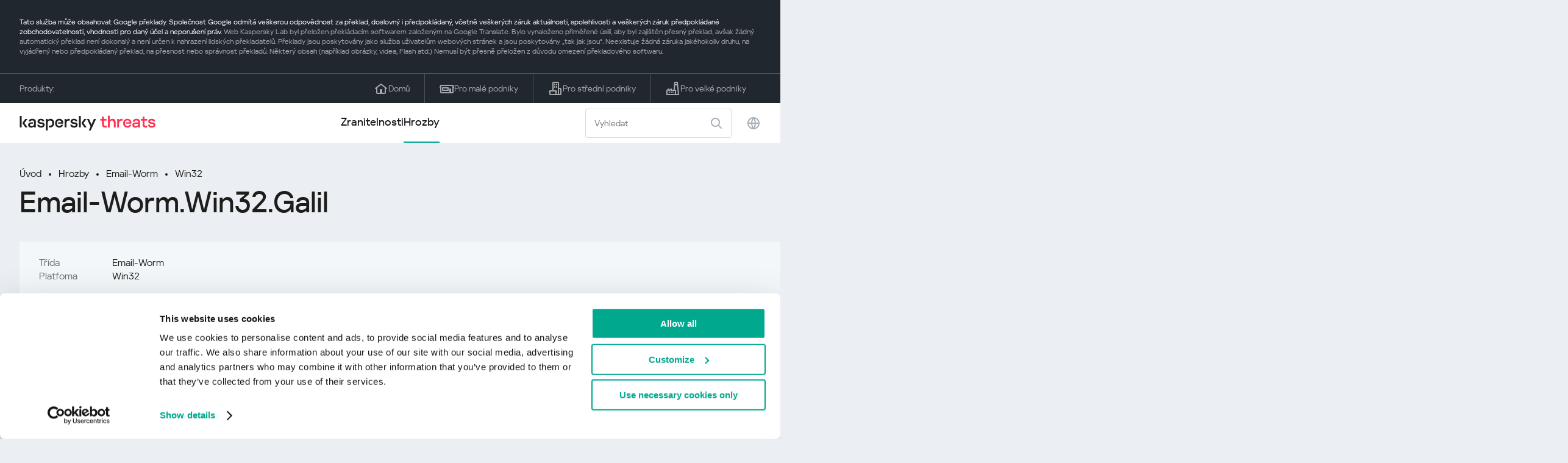

--- FILE ---
content_type: text/html; charset=UTF-8
request_url: https://threats.kaspersky.com/cz/threat/Email-Worm.Win32.Galil/
body_size: 10467
content:


<!DOCTYPE HTML>
<html lang="cs">
<head>
    <meta charset="UTF-8"/>
    <link rel="icon" type="image/svg+xml" href="https://threats.kaspersky.com/content/themes/kasthreat2/assets/frontend/images/favicon.ico">
    <link rel="stylesheet" crossorigin href="https://threats.kaspersky.com/content/themes/kasthreat2/assets/frontend/css/main.css">
    <link rel="stylesheet" crossorigin href="https://threats.kaspersky.com/content/themes/kasthreat2/assets/frontend/css/custom.css">
    <meta name="viewport" content="width=device-width, initial-scale=1.0"/>

    <title>Kaspersky Threats — Galil</title>

    <script type="module" crossorigin src="https://threats.kaspersky.com/content/themes/kasthreat2/assets/frontend/js/main.js"></script>

    <script type="module" crossorigin src="https://threats.kaspersky.com/content/themes/kasthreat2/assets/frontend/js/jquery-3.7.1.min.js"></script>
    <script type="module" crossorigin src="https://threats.kaspersky.com/content/themes/kasthreat2/assets/frontend/js/custom.js"></script>
    <script language="JavaScript" type="text/javascript" src="//media.kaspersky.com/tracking/omniture/s_code_single_suite.js"></script>
    
    <meta name='robots' content='max-image-preview:large' />
<link rel='stylesheet' id='redux-extendify-styles-css' href='https://threats.kaspersky.com/content/plugins/redux-framework/redux-core/assets/css/extendify-utilities.css' type='text/css' media='all' />
<link rel='stylesheet' id='ktn_style-css' href='https://threats.kaspersky.com/content/plugins/kav-threat-news/assets/css/style.css' type='text/css' media='all' />
<link rel="https://api.w.org/" href="https://threats.kaspersky.com/cz/wp-json/" /><link rel="canonical" href="https://threats.kaspersky.com/cz/threat/Email-Worm.Win32.Galil/" />
<link rel='shortlink' href='https://threats.kaspersky.com/cz/?p=5951' />
<link rel="alternate" type="application/json+oembed" href="https://threats.kaspersky.com/cz/wp-json/oembed/1.0/embed?url=https%3A%2F%2Fthreats.kaspersky.com%2Fcz%2Fthreat%2FEmail-Worm.Win32.Galil%2F" />
<link rel="alternate" type="text/xml+oembed" href="https://threats.kaspersky.com/cz/wp-json/oembed/1.0/embed?url=https%3A%2F%2Fthreats.kaspersky.com%2Fcz%2Fthreat%2FEmail-Worm.Win32.Galil%2F&#038;format=xml" />
<meta name="generator" content="Redux 4.4.1" />
    <!-- Google Tag Manager -->
    <script>
        (function(w,d,s,l,i){w[l]=w[l]||[];w[l].push({'gtm.start':
            new Date().getTime(),event:'gtm.js'});var f=d.getElementsByTagName(s)[0],
            j=d.createElement(s),dl=l!='dataLayer'?'&l='+l:'';j.async=true;j.src=
            '//www.googletagmanager.com/gtm.js?id='+i+dl;f.parentNode.insertBefore(j,f);
        })(window,document,'script','dataLayer','GTM-5CGZ3HG');
    </script>

<script>(function(w,d,s,l,i){w[l]=w[l]||[];w[l].push({'gtm.start': new Date().getTime(),event:'gtm.js'});var f=d.getElementsByTagName(s)[0], j=d.createElement(s),dl=l!='dataLayer'?'&l='+l:'';j.async=true;j.src= 'https://www.googletagmanager.com/gtm.js?id='+i+dl;f.parentNode.insertBefore(j,f); })(window,document,'script','dataLayer','GTM-WZ7LJ3');</script>
<!-- End Google Tag Manager -->
    <script>

    if (!window.kaspersky) {
        
        window.kaspersky = {};

        kaspersky.businessType = 'b2c';
        kaspersky.isStaging    = 0; 
        kaspersky.pageName     = 'Kaspersky Threats > Threats > Email-Worm > Email-Worm.Win32.Galil';
        kaspersky.pageType     = 'special project';
        kaspersky.platformName = 'Micro Site';
        kaspersky.siteLocale   = 'cz';
    }

    
    window.ajax_url = 'https://threats.kaspersky.com/cz/wp-admin/admin-ajax.php';

    </script>
</head>
<body>

<!-- Google Tag Manager (noscript) -->
<noscript>
        <iframe src="//www.googletagmanager.com/ns.html?id=GTM-5CGZ3HG" height="0" width="0" style="display: none; visibility: hidden;"></iframe>
    </noscript>
<noscript><iframe src="https://www.googletagmanager.com/ns.html?id=GTM-WZ7LJ3" height="0" width="0" style="display:none;visibility:hidden"></iframe></noscript>
<!-- End Google Tag Manager (noscript) -->
<section class="stripe">
    
        <div class="stripe__auto-translate">
        <div class="container">
            Tato služba může obsahovat Google překlady. Společnost Google odmítá veškerou odpovědnost za překlad, doslovný i předpokládaný, včetně veškerých záruk aktuálnosti, spolehlivosti a veškerých záruk předpokládané zobchodovatelnosti, vhodnosti pro daný účel a neporušení práv.
<span>Web Kaspersky Lab byl přeložen překládacím softwarem založeným na Google Translate. Bylo vynaloženo přiměřené úsilí, aby byl zajištěn přesný překlad, avšak žádný automatický překlad není dokonalý a není určen k nahrazení lidských překladatelů. Překlady jsou poskytovány jako služba uživatelům webových stránek a jsou poskytovány „tak jak jsou“. Neexistuje žádná záruka jakéhokoliv druhu, na vyjádřený nebo předpokládaný překlad, na přesnost nebo správnost překladů. Některý obsah (například obrázky, videa, Flash atd.) Nemusí být přesně přeložen z důvodu omezení překladového softwaru.</span>        </div>
    </div>
    
    <div class="container">
        <div class="stripe__inner">
            <div class="stripe__title">Produkty:</div>
            <div class="stripe__list">
                <a href="https://www.kaspersky.cz?icid=cz_threatsheader_acq_ona_smm__onl_b2c_threats_prodmen_sm-team_______290d9190e378cbe6" class="stripe__item">
                    <i class="stripe__item-icon stripe__item-icon_home"></i>
                    <div class="stripe__item-text">Domů</div>
                </a>
                <a href="https://www.kaspersky.cz/small-office-security?icid=cz_threatsheader_acq_ona_smm__onl_b2c_threats_prodmen_sm-team_______290d9190e378cbe6" class="stripe__item">
                    <i class="stripe__item-icon stripe__item-icon_small-business"></i>
                    <div class="stripe__item-text">Pro malé podniky</div>
                </a>
                <a href="https://www.kaspersky.cz/small-to-medium-business-security?icid=cz_threatsheader_acq_ona_smm__onl_b2c_threats_prodmen_sm-team_______290d9190e378cbe6" class="stripe__item">
                    <i class="stripe__item-icon stripe__item-icon_medium-business"></i>
                    <div class="stripe__item-text">Pro střední podniky</div>
                </a>
                <a href="https://www.kaspersky.com/enterprise-security?icid=cz_threatsheader_acq_ona_smm__onl_b2c_threats_prodmen_sm-team_______290d9190e378cbe6" class="stripe__item">
                    <i class="stripe__item-icon stripe__item-icon_enterprize-business"></i>
                    <div class="stripe__item-text">Pro velké podniky</div>
                </a>
            </div>
        </div>
    </div>
</section>

<header class="header">
    <div class="container">
        <div class="header__inner">
            <div class="header__left">
                <a class="header__logo" href="/cz/" title="Home page"></a>
            </div>
            <div class="header__center">
                <div class="header__tabs">
                    <a href="/cz/vulnerability/" class="header__tab ">Zranitelnosti</a>
                    <a href="/cz/threat/" class="header__tab  active">Hrozby</a>
                </div>
            </div>
            <div class="header__right">
                <label class="field field_search">
                    <input id="search" type="text" class="field__input" placeholder="Vyhledat" value="">
                    <i class="field__icon field__icon_search"></i>
                </label>
                <button class="header__globe" data-lang></button>
                <button class="header__search" data-modal-open="search"></button>
                <button class="header__menu" data-modal-open="mobile-menu"></button>

                <div class="header__lang-menu" data-lang-menu>
                    <ul class="header__lang-list">
                        <li class="header__lang-item">
                            <a href="https://threats.kaspersky.com/en/threat/Email-Worm.Win32.Galil/" class="header__lang-link ">English</a>
                        </li>
                        <li class="header__lang-item">
                            <a href="https://threats.kaspersky.com/ru/threat/Email-Worm.Win32.Galil/" class="header__lang-link ">Русский</a>
                        </li>
                        <li class="header__lang-item">
                            <a href="https://threats.kaspersky.com/ja/threat/Email-Worm.Win32.Galil/" class="header__lang-link ">日本語</a>
                        </li>
                        <li class="header__lang-item">
                            <a href="https://threats.kaspersky.com/mx/threat/Email-Worm.Win32.Galil/" class="header__lang-link ">LatAm</a>
                        </li>
                        <li class="header__lang-item">
                            <a href="https://threats.kaspersky.com/tr/threat/Email-Worm.Win32.Galil/" class="header__lang-link ">Türk</a>
                        </li>
                        <li class="header__lang-item">
                            <a href="https://threats.kaspersky.com/br/threat/Email-Worm.Win32.Galil/" class="header__lang-link ">Brasileiro</a>
                        </li>
                        <li class="header__lang-item">
                            <a href="https://threats.kaspersky.com/fr/threat/Email-Worm.Win32.Galil/" class="header__lang-link ">Français</a>
                        </li>
                        <li class="header__lang-item">
                            <a href="https://threats.kaspersky.com/cz/threat/Email-Worm.Win32.Galil/" class="header__lang-link  active">Český</a>
                        </li>
                        <li class="header__lang-item">
                            <a href="https://threats.kaspersky.com/de/threat/Email-Worm.Win32.Galil/" class="header__lang-link ">Deutsch</a>
                        </li>
                    </ul>
                </div>
            </div>
        </div>
    </div>
</header>

                    <div class="page">                <div class="container">                <div class="page__header">            <div class="crumbs">                <div class="crumbs__list">                    <a href="https://threats.kaspersky.com/cz/">Úvod</a>                    <a href="https://threats.kaspersky.com/cz/threat/">Hrozby</a>                                            <a href="https://threats.kaspersky.com/cz/class/email-worm/">Email-Worm</a>                                        <a href="https://threats.kaspersky.com/cz/platform/win32/">Win32</a>                </div>            </div>            <div class="section-header">                <h1 class="title">Email-Worm.Win32.Galil</h1>            </div>        </div>        <div class="page__inner">            <div class="page__body">                                <div class="content-header desktop">                    <div class="content-header__left">                                                                            <div class="content-header__item">                                <div class="content-header__name">Třída</div>                                <div class="content-header__value">Email-Worm</div>                            </div>                                                <div class="content-header__item">                            <div class="content-header__name">Platfoma</div>                            <div class="content-header__value">Win32</div>                        </div>                    </div>                </div>                                <div class="page__content">                    <div class="content">                                                    <h2>Hlavní třída: <a href="https://threats.kaspersky.com/cz/class/virware/">VirWare</a></h2>                            Viry a červy jsou škodlivé programy, které se samy replikují v počítačích nebo prostřednictvím počítačových sítí, aniž by si uživatel uvědomoval; každá další kopie takových škodlivých programů je také schopna samoregistrace. <br><br> Škodlivé programy, které se šíří prostřednictvím sítí nebo infikují vzdálené počítače, pokud jim to pověřil &quot;vlastník&quot; (např. Backdoors) nebo programy, které vytvářejí více kopií, které nejsou schopné samoregistrace, nejsou součástí podtřídy Viruses and Worms. <br><br> Hlavní charakteristikou používanou k určení, zda je program klasifikován jako samostatné chování v podtřídě Viruses a Worms, je způsob, jakým se program šíří (tj. Jak škodlivý program šíří vlastní kopie prostřednictvím lokálních nebo síťových zdrojů). <br><br> Většina známých červů se šíří jako soubory odeslané jako přílohy e-mailů prostřednictvím odkazu na web nebo zdroj FTP prostřednictvím odkazu odeslaného v ICQ nebo IRC zprávě prostřednictvím P2P sdílení souborů atd. <br><br> Někteří červi se šíří jako síťové pakety; tyto přímo proniknou do paměti počítače a aktivuje se kód červů. <br><br> Worms používají k průniku vzdálených počítačů následující metody: sociální inženýrství (například e-mailová zpráva naznačující, že uživatel otevře připojený soubor), využívající chyby v konfiguraci sítě (například kopírování na plně přístupný disk) a využívání mezery v zabezpečení operačního systému a aplikací. <br><br> Viry lze rozdělit podle metody používané k infikování počítače: <br><br> souborů virů <br> viry zaváděcího sektoru <br> makro viry <br> virů skriptu <br> Každý program v rámci této podtřídy může mít další funkce trojan. <br><br> Je třeba také poznamenat, že mnoho červů používá více než jednu metodu k šíření kopií prostřednictvím sítí. Pravidla pro klasifikaci detekovaných objektů s více funkcemi by měla být použita pro klasifikaci těchto typů červů. <br>                                                                            <h2>Třída: <a href="https://threats.kaspersky.com/cz/class/email-worm/">Email-Worm</a></h2>                            Email-Worms se šíří e-mailem. Červ zasílá vlastní kopii jako přílohu k e-mailové zprávě nebo k odkazu na soubor na síťovém zdroji (např. URL na infikovaný soubor na ohrožených webových stránkách nebo webových stránkách vlastněných hackery). <br><br> V prvním případě se červový kód aktivuje při otevření (spuštěném) infikovaném přílohě. Ve druhém případě je kód aktivován, když se otevře odkaz na infikovaný soubor. V obou případech je výsledek stejný: aktivuje se kód červů. <br><br> Email-Worms používají řadu metod pro odesílání infikovaných e-mailů. Nejběžnější jsou: <br><br> pomocí přímého připojení k serveru SMTP pomocí e-mailového adresáře zabudovaného do kódu červa <br> pomocí služeb MS Outlook <br> pomocí funkcí systému Windows MAPI. <br> Email-Worms používají řadu různých zdrojů, aby našli e-mailové adresy, na které budou zasílány infikované e-maily: <br><br> adresář v aplikaci MS Outlook <br> databázi adres WAB <br> .txt soubory uložené na pevném disku: červa může identifikovat, které řetězce v textových souborech jsou e-mailové adresy <br> e-maily v doručené poště (některé e-mailové červy dokonce &quot;odpověď&quot; na e-maily nalezené ve doručené poště) <br> Mnoho e-mailových červů používá více než jeden ze zdrojů uvedených výše. Existují také další zdroje e-mailových adres, jako jsou například adresáře spojené s webovými e-mailovými službami. <br>                                                                            <h2>Platfoma: <a href="https://threats.kaspersky.com/cz/platform/Win32/">Win32</a></h2>                            Win32 je rozhraní API v operačních systémech Windows NT (Windows XP, Windows 7 atd.), Které podporují provádění 32bitových aplikací. Jedna z nejrozšířenějších programovacích platforem na světě.                                                <h2>Popis</h2>                        <h2> Technické údaje </h2><p> Jedná se o červový virus šířící se přes internet, který je připojen k infikovaným e-mailům. Červ sestává z několika komponent. Všechny jsou soubory Windows PE EXE, napsané v jazyce Visual Basic. <pre> Hlavní soubor: &quot;iLLeGaL.exe&quot; o velikosti 81 kB Rozšiřující složka: &quot;Mplayer.exe&quot;, asi 14K (komprimovaný UPX, dekomprimovaný - 37K) Ovládání SMTP: &quot;SMTP.ocx&quot;, asi 26K (komprimované UPX, dekomprimované - 90K)</pre><p><h5> Instalace </h5> Při spuštění hlavního souboru červa se nainstaluje sám a jeho součásti do systému. Během instalace červa zkopíruje hlavní soubor do systémového adresáře systému Windows s názvem &quot;iLLegGaL.exe&quot;. Ostatní komponenty červa jsou nainstalovány do stejného adresáře. Komponenta &quot;Mplayer.exe&quot; je registrována v klíči automatického spuštění registru systému: <pre> HKLMSoftwareMicrosoftWindowsCurrentVersionRunServices  iLLeGaL =% SystemDir% Mplayer.exe</pre><p> Červ potom zobrazí falešnou animaci Flash a zprávu: <pre> Promiňte !  Looooooooooooooooooooooooooooooooooooooooooooooooooooooooooooooooooooooooooooooooooooooooooooooooooooooooooooooooooooooooooooooooooooooooooooooooooooooooooooooooooooooo</pre><p><h5> Šíření </h5> Červ čte e-maily z adresy MS Outlook a vyhledává e-mailové adresy v souborech .HTM a .HTML. Chcete-li posílat infikované zprávy, používá červ, který má přímé spojení se serverem SMTP. <p> Infikované zprávy mají: <pre> Předmět: Fwd: Crazy illegal sex! Tělo: náhodně vybráno ze souboru na jednotce C: Připojte: &quot;iLLeGal.exe&quot; nebo &quot;illegalSex.zip&quot;</pre><P> Červ aktivuje infikovaný e-mail pouze tehdy, když uživatel klepne na připojený soubor. Červ se pak instaluje do systému, spouští rutinní rozložení a užitečné zatížení. <p><h5> Užitné zatížení </h5> Červ vytváří nový klíč (čítač) v systémovém registru: <pre>  HKLMiLLeGal</pre><p> Tento počitadlo se zvyšuje při každém spuštění červa. Když čítač dosáhne &#39;5&#39;, červa odstraní všechny soubory na discích D: E: F: G: a zobrazí zprávu: <pre>  ZaCker   Žádný mír Bez války, nenávidím válku, ale nucen ji milovat, Skrytá moc bude tam kdekoliv</pre>                        <div class="top-10">                                                    </div>                        <h2>Zobrazit více</h2>                        <p>                            Zjistěte statistiky zranitelností šířících se ve vaší oblasti                            <a href="https://statistics.securelist.com/" target="_blank">statistics.securelist.com</a>                        </p>                        <div class="inaccuracy">                            <i class="inaccuracy__icon"></i>                            <div class="inaccuracy__text">                                Našli jste v popisu této chyby zabezpečení nepřesnost? <span data-modal-open="inaccuracy" href="#">Dej nám vědět!</span>                            </div>                        </div>                    </div>                </div>                        </div>            <aside class="page__aside">                <div class="content-header mobile">                    <div class="content-header__left">                        <div class="content-header__item">                            <div class="content-header__name">Detect date</div>                            <div class="content-header__value"></div>                        </div>                        <div class="content-header__item">                                                            <div class="content-header__name">Třída</div>                                <div class="content-header__value">Email-Worm</div>                                                    </div>                        <div class="content-header__item">                            <div class="content-header__name">Platfoma</div>                            <div class="content-header__value">Win32</div>                        </div>                    </div>                </div>                <section class="attacking-info desktop">                    <i class="attacking-info__icon"></i>                    <div class="attacking-info__text">Zjistěte statistiky zranitelností šířících se ve vaší oblasti:</div>                    <a href="https://statistics.securelist.com/" target="_blank"><button class="btn">Zkontrolujte můj region</button></a>                </section>            </aside>        </div>    </div>    <link rel='stylesheet' id='whp3237tw-bs4.css-css' href='https://threats.kaspersky.com/content/plugins/wp-security-hardening/modules/inc/assets/css/tw-bs4.css' type='text/css' media='all' />
<link rel='stylesheet' id='whp3652font-awesome.min.css-css' href='https://threats.kaspersky.com/content/plugins/wp-security-hardening/modules/inc/fa/css/font-awesome.min.css' type='text/css' media='all' />
<link rel='stylesheet' id='whp4385front.css-css' href='https://threats.kaspersky.com/content/plugins/wp-security-hardening/modules/css/front.css' type='text/css' media='all' />


    <section class="covers">
        <div class="container">
            <div class="covers__list">
                                    <div class="covers__item covers__item_black">
                        <div
                            class="covers__image covers__image_desktop"
                            style="background-image: url('https://threats.kaspersky.com/content/uploads/sites/9/2024/04/NEXT_688x300.jpeg')"
                        ></div>
                        <div
                            class="covers__image covers__image_mobile"
                            style="background-image: url('https://threats.kaspersky.com/content/uploads/sites/9/2024/04/NEXT_688x300.jpeg')"
                        ></div>
                        <div class="covers__inner">
                            <div class="covers__title">Kaspersky Next</div>
                            <div class="covers__description">Let’s go Next: redefine your business’s cybersecurity                            </div>
                            <a target="_blank" href="https://www.kaspersky.cz/next?icid=cz_KNext_acq_ona_smm__onl_b2b_threats_ban_sm-team___knext____096a538a6c486a64">
                                <div class="btn btn_white">Zjistěte více</div>
                            </a>
                        </div>
                    </div>
                                                    <div class="covers__item covers__item_black">
                        <div
                            class="covers__image covers__image_desktop"
                            style="background-image: url('https://threats.kaspersky.com/content/uploads/sites/9/2024/04/DL_Threats_688x300.jpeg')"
                        ></div>
                        <div
                            class="covers__image covers__image_mobile"
                            style="background-image: url('https://threats.kaspersky.com/content/uploads/sites/9/2024/04/DL_Threats_358x360.jpeg')"
                        ></div>
                        <div class="covers__inner">
                            <div class="covers__title">Kaspersky Premium</div>
                            <div class="covers__description">                            </div>
                            <a target="_blank" href="https://www.kaspersky.cz/premium?icid=cz_threats_acq_ona_smm__onl_b2c_threats_ban____kprem____e3ffd87d849b92d9">
                                <div class="btn btn_white">Zjistěte více</div>
                            </a>
                        </div>
                    </div>
                            </div>
        </div>
    </section>

    <section class="related-articles">
        <div class="container">
            <div class="section-header">
                <div class="title">Related articles</div>
            </div>
            <div class="related-articles__inner">
                
<div class="related-articles__item">
    <div class="related-articles__img" style="background-image: url(https://media.kasperskycontenthub.com/wp-content/uploads/sites/43/2025/12/24125431/SL-HoneyMyte-featured-02-150x150.png)"></div>
    <div class="related-articles__content">
        <div class="related-articles__info">
            <div class="related-articles__date">29 December 2025</div>
            <div class="related-articles__category">Securelist</div>
        </div>
        <div class="related-articles__title">
            <a href="https://securelist.com/honeymyte-kernel-mode-rootkit/118590/?utm_source=threats.kaspersky.com&utm_medium=blog&utm_campaign=news_block" target="_blank">The HoneyMyte APT evolves with a kernel-mode rootkit and a ToneShell backdoor</a>
        </div>
    </div>
</div>

<div class="related-articles__item">
    <div class="related-articles__img" style="background-image: url(https://media.kasperskycontenthub.com/wp-content/uploads/sites/43/2025/12/25095356/SL-industrial-threats-q3-2025-featured-scaled-1-150x150.jpg)"></div>
    <div class="related-articles__content">
        <div class="related-articles__info">
            <div class="related-articles__date">25 December 2025</div>
            <div class="related-articles__category">Securelist</div>
        </div>
        <div class="related-articles__title">
            <a href="https://securelist.com/industrial-threat-report-q3-2025/118602/?utm_source=threats.kaspersky.com&utm_medium=blog&utm_campaign=news_block" target="_blank">Threat landscape for industrial automation systems in Q3 2025</a>
        </div>
    </div>
</div>

<div class="related-articles__item">
    <div class="related-articles__img" style="background-image: url(https://media.kasperskycontenthub.com/wp-content/uploads/sites/43/2025/12/23141224/evasive-panda-featured-image-150x150.jpg)"></div>
    <div class="related-articles__content">
        <div class="related-articles__info">
            <div class="related-articles__date">24 December 2025</div>
            <div class="related-articles__category">Securelist</div>
        </div>
        <div class="related-articles__title">
            <a href="https://securelist.com/evasive-panda-apt/118576/?utm_source=threats.kaspersky.com&utm_medium=blog&utm_campaign=news_block" target="_blank">Evasive Panda APT poisons DNS requests to deliver MgBot</a>
        </div>
    </div>
</div>

<div class="related-articles__item">
    <div class="related-articles__img" style="background-image: url(https://media.kasperskycontenthub.com/wp-content/uploads/sites/43/2025/12/23081950/SL-SIEM-effectiveness-assessment-featured-150x150.jpg)"></div>
    <div class="related-articles__content">
        <div class="related-articles__info">
            <div class="related-articles__date">23 December 2025</div>
            <div class="related-articles__category">Securelist</div>
        </div>
        <div class="related-articles__title">
            <a href="https://securelist.com/siem-effectiveness-assessment/118560/?utm_source=threats.kaspersky.com&utm_medium=blog&utm_campaign=news_block" target="_blank">Assessing SIEM effectiveness</a>
        </div>
    </div>
</div>

<div class="related-articles__item">
    <div class="related-articles__img" style="background-image: url(https://media.kasperskycontenthub.com/wp-content/uploads/sites/43/2025/12/23073836/SL-Webrat-featured-150x150.jpg)"></div>
    <div class="related-articles__content">
        <div class="related-articles__info">
            <div class="related-articles__date">23 December 2025</div>
            <div class="related-articles__category">Securelist</div>
        </div>
        <div class="related-articles__title">
            <a href="https://securelist.com/webrat-distributed-via-github/118555/?utm_source=threats.kaspersky.com&utm_medium=blog&utm_campaign=news_block" target="_blank">From cheats to exploits: Webrat spreading via GitHub</a>
        </div>
    </div>
</div>

<div class="related-articles__item">
    <div class="related-articles__img" style="background-image: url(https://media.kasperskycontenthub.com/wp-content/uploads/sites/43/2025/12/19081742/cloud-atlas-h1-2025-featured-image-150x150.jpg)"></div>
    <div class="related-articles__content">
        <div class="related-articles__info">
            <div class="related-articles__date">19 December 2025</div>
            <div class="related-articles__category">Securelist</div>
        </div>
        <div class="related-articles__title">
            <a href="https://securelist.com/cloud-atlas-h1-2025-campaign/118517/?utm_source=threats.kaspersky.com&utm_medium=blog&utm_campaign=news_block" target="_blank">Cloud Atlas activity in the first half of 2025: what changed</a>
        </div>
    </div>
</div>
                
            </div>
        </div>
    </section>

    <div class="modal-search" data-modal="search">
        <div class="modal-search__overlay"></div>
        <div class="modal-search__inner">
            <label class="field field_page-search">
                <input type="text" class="field__input" placeholder="Search" value="">
                <i class="field__icon field__icon_search"></i>
            </label>
            <button class="modal-search__close" data-modal-close></button>
        </div>
    </div>
</div>

<footer class="footer">
    <div class="container">
        <div class="footer__inner">
            <div class="section-header">
                <div class="title">Produkty</div>
            </div>
            <div class="footer-solutions">
                
                <div class="footer-solutions__item" onclick="window.open('https://www.kaspersky.cz?icid=cz_threatsheader_acq_ona_smm__onl_b2c_threats_prodmen_sm-team_______290d9190e378cbe6')">
                    <div class="footer-solutions__content">
                        <div class="footer-solutions__title">Domů</div>
                        <div class="footer-solutions__description">Pro váš domov</div>
                    </div>
                    <i class="footer-solutions__icon footer-solutions__icon_home"></i>
                </div>

                
                <div class="footer-solutions__item" onclick="window.open('https://www.kaspersky.cz/small-office-security?icid=cz_threatsheader_acq_ona_smm__onl_b2c_threats_prodmen_sm-team_______290d9190e378cbe6')">
                    <div class="footer-solutions__content">
                        <div class="footer-solutions__title">Pro malé podniky</div>
                        <div class="footer-solutions__description">1-50 zaměstnanců</div>
                    </div>
                    <i class="footer-solutions__icon footer-solutions__icon_small-business"></i>
                </div>
                
                <div class="footer-solutions__item" onclick="window.open('https://www.kaspersky.cz/small-to-medium-business-security?icid=cz_threatsheader_acq_ona_smm__onl_b2c_threats_prodmen_sm-team_______290d9190e378cbe6')">
                    <div class="footer-solutions__content">
                        <div class="footer-solutions__title">Pro střední podniky</div>
                        <div class="footer-solutions__description">51-999 zaměstnanců</div>
                    </div>
                    <i class="footer-solutions__icon footer-solutions__icon_medium-business"></i>
                </div>
                
                <div class="footer-solutions__item" onclick="window.open('https://www.kaspersky.com/enterprise-security?icid=cz_threatsheader_acq_ona_smm__onl_b2c_threats_prodmen_sm-team_______290d9190e378cbe6')">
                    <div class="footer-solutions__content">
                        <div class="footer-solutions__title">Pro velké podniky</div>
                        <div class="footer-solutions__description">1000+ zaměstnanců</div>
                    </div>
                    <i class="footer-solutions__icon footer-solutions__icon_enterprize-business"></i>
                </div>
            </div>
            
            <div class="lets-us-know">
                <div class="lets-us-know__content" data-modal-open="found-threat">
                    <i class="lets-us-know__icon"></i>
                    <div class="lets-us-know__text">
                        Našli jste novou hrozbu nebo zranitelnost?                    </div>
                </div>
                <div class="btn" data-modal-open="found-threat">Dej nám vědět!</div>
            </div>
            
            <div class="footer__bottom">
                <div class="footer__copy">©2026 AO&nbsp;Kaspersky&nbsp;Lab</div>
                <nav class="footer__links">
                    <a href="https://www.kaspersky.cz/web-privacy-policy?icid=cz_threats_acq_ona_smm__onl_b2c_threats_footer_sm-team_______c6ecddafe2c2c950" class="footer__link" target="_blank">Ochrana soukromí</a>
                                            <a class="footer__link" href="javascript: void(0);" onclick="javascript: Cookiebot.renew()" xmlns="http://www.w3.org/1999/xhtml">Cookies</a>
                                        <!-- <a href="/#" class="footer__link">Anti-Corruption Policy</a>
                    <a href="/#" class="footer__link">License Agreement B2C</a>
                    <a href="/#" class="footer__link">License Agreement B2B</a> -->
                </nav>
            </div>
        </div>
    </div>
</footer>

<section class="modal" data-modal="inaccuracy">
    <div class="modal__wrap">
        <div class="modal__overlay"></div>
        <div class="modal__inner">
                <form action="/url" data-form class="modal__form">
                    <div class="modal__title">Našli jste v popisu této chyby zabezpečení nepřesnost?</div>
                    <!-- <textarea
                        name="message"
                        cols="30"
                        rows="5"
                        class="modal__textarea"
                        placeholder="Your message"
                    ></textarea>
                    <div class="modal__capture" style="background: #eee; width: 300px; height: 76px">
                        capture
                    </div>
                    <button class="btn">Send message</button> -->
                    <div class="modal__text">
                        Pokud jste našli novou hrozbu nebo zranitelnost, dejte nám prosím vědět e-mailem:                        <br>
                        <a href="mailto:newvirus@kaspersky.com">newvirus@kaspersky.com</a>
                    </div>
                    <button class="btn" data-modal-close>To je jasné</button>
                </form>
            
                <i class="modal__close" data-modal-close></i>
        </div>
    </div>
</section>

<section class="modal" data-modal="found-threat">
    <div class="modal__wrap">
        <div class="modal__overlay"></div>
        <div class="modal__inner">
                <div class="modal__title">Našli jste novou hrozbu nebo zranitelnost?</div>
                <div class="modal__text">
                    Pokud jste našli novou hrozbu nebo zranitelnost, dejte nám prosím vědět e-mailem:                    <br>
                    <a href="mailto:newvirus@kaspersky.com">newvirus@kaspersky.com</a>
                </div>
                <button class="btn btn-close" data-modal-close>To je jasné</button>
            
                <i class="modal__close" data-modal-close></i>
        </div>
    </div>
</section>

<section class="modal" data-modal="mobile-menu">
    <div class="modal__wrap">
        <div class="modal__overlay"></div>
        <div class="modal__inner">
                <nav class="menu">
                    <div class="menu__list">
                        <a href="https://threats.kaspersky.com/cz/vulnerability/" class="menu__item">Zranitelnosti</a>
                        <a href="https://threats.kaspersky.com/cz/vendor/" class="menu__item">Vývojáři</a>
                        <a href="https://threats.kaspersky.com/cz/product/" class="menu__item">Produkty</a>
                        <a href="https://threats.kaspersky.com/cz/threat/" class="menu__item">Hrozby</a>
                    </div>
                </nav>
                
                <button class="lang" data-modal-close="mobile-menu" data-modal-open="mobile-lang">
                    <i class="lang__icon"></i>
                    <span class="lang__text">Eng</span>
                </button>
                
                <div class="modal-bottom">
                    <div class="modal-bottom__title">Produkty</div>
                    <div class="modal-bottom__list">
                        <a href="https://www.kaspersky.cz?icid=cz_threatsheader_acq_ona_smm__onl_b2c_threats_prodmen_sm-team_______290d9190e378cbe6" class="modal-bottom__item">
                            <i class="modal-bottom__item-icon modal-bottom__item-icon_home"></i>
                            <div class="modal-bottom__item-text">Domů</div>
                        </a>
                        <a href="https://www.kaspersky.cz/small-office-security?icid=cz_threatsheader_acq_ona_smm__onl_b2c_threats_prodmen_sm-team_______290d9190e378cbe6" class="modal-bottom__item">
                            <i class="modal-bottom__item-icon modal-bottom__item-icon_small-business"></i>
                            <div class="modal-bottom__item-text">Pro malé podniky</span></div>
                        </a>
                        <a href="https://www.kaspersky.cz/small-to-medium-business-security?icid=cz_threatsheader_acq_ona_smm__onl_b2c_threats_prodmen_sm-team_______290d9190e378cbe6" class="modal-bottom__item">
                            <i class="modal-bottom__item-icon modal-bottom__item-icon_medium-business"></i>
                            <div class="modal-bottom__item-text">Pro střední podniky</div>
                        </a>
                        <a href="https://www.kaspersky.com/enterprise-security?icid=cz_threatsheader_acq_ona_smm__onl_b2c_threats_prodmen_sm-team_______290d9190e378cbe6" class="modal-bottom__item">
                            <i class="modal-bottom__item-icon modal-bottom__item-icon_enterprize-business"></i>
                            <div class="modal-bottom__item-text">Pro velké podniky</div>
                        </a>
                    </div>
                </div>
            
                <i class="modal__close" data-modal-close></i>
        </div>
    </div>
</section>

<section class="modal" data-modal="mobile-lang">
    <div class="modal__wrap">
        <div class="modal__overlay"></div>
        <div class="modal__inner">
                <div class="modal__back" data-modal-close="mobile-lang" data-modal-open="mobile-menu">
                    <i class="modal__back-icon"></i>
                    <div class="modal__back-text">Select language</div>
                </div>
                <nav class="menu">
                    <div class="menu__list">
                        <a href="https://threats.kaspersky.com/en/threat/Email-Worm.Win32.Galil/" class="menu__item ">English</a>
                            <a href="https://threats.kaspersky.com/ru/threat/Email-Worm.Win32.Galil/" class="menu__item ">Русский</a>
                            <a href="https://threats.kaspersky.com/ja/threat/Email-Worm.Win32.Galil/" class="menu__item ">日本語</a>
                            <a href="https://threats.kaspersky.com/mx/threat/Email-Worm.Win32.Galil/" class="menu__item ">LatAm</a>
                            <a href="https://threats.kaspersky.com/tr/threat/Email-Worm.Win32.Galil/" class="menu__item ">Türk</a>
                            <a href="https://threats.kaspersky.com/br/threat/Email-Worm.Win32.Galil/" class="menu__item ">Brasileiro</a>
                            <a href="https://threats.kaspersky.com/fr/threat/Email-Worm.Win32.Galil/" class="menu__item ">Français</a>
                            <a href="https://threats.kaspersky.com/cz/threat/Email-Worm.Win32.Galil/" class="menu__item  active">Český</a>
                            <a href="https://threats.kaspersky.com/de/threat/Email-Worm.Win32.Galil/" class="menu__item ">Deutsch</a>
                    </div>
                </nav>

            
            
        </div>
    </div>
</section>

<section class="modal" data-modal="mobile-filters">
    <div class="modal__wrap">
        <div class="modal__overlay"></div>
        <div class="modal__inner">
                <div class="filters">
                    <!-- <div class="filters__title">Severity level</div>
                    <div class="filters__list">
                        <div class="filters__item">
                            Critical
                            <label class="checkbox ">
                                <input type="checkbox" class="checkbox__input" >
                                <span class="checkbox__box"></span>
                            </label>
                        </div>
                        <div class="filters__item">
                            High
                            <label class="checkbox ">
                                <input type="checkbox" class="checkbox__input" checked>
                                <span class="checkbox__box"></span>
                            </label>
                        </div>
                        <div class="filters__item">
                            Warning
                            <label class="checkbox error">
                                <input type="checkbox" class="checkbox__input" >
                                <span class="checkbox__box"></span>
                            </label>
                        </div>
                    </div> -->
                    <div class="filters__title">Sorting</div>

                    
                    
                        <div class="filters__list">
                                                    <div class="filters__item">
                                Hrozba                                <div class="sort-list">
                                    <button class="sort sort_asc" filter-data='title ASC'></button>
                                    <button class="sort sort_desk" filter-data='title DESC'></button>
                                </div>
                            </div>
                                                </div>

                                    </div>

                <button class="btn btn-confirm">Confirm</button>
                <i class="modal__close"></i>
                <!-- <button class="btn btn-confirm" data-modal-open="filters-save">Confirm</button> -->
                <!--<section class="modal__error">You must select at least one severity level</section>-->
                <!-- <i class="modal__close" data-modal-close></i> -->

        </div>
    </div>
</section>

<div class="filters-save" data-modal="filters-save">
    <div class="filters-save__overlay"></div>
    <div class="filters-save__close" data-modal-close></div>
    <div class="filters-save__inner">
        <div class="filters-save__text">Confirm changes?</div>
        <div class="filters-save__bottom">
            <button class="btn btn-yes">Yes</button>
            <button class="btn btn_grey btn-no">No</button>
        </div>
    </div>
</div>
<div class="toast" data-toast>
    <div class="toast__inner">
        <i class="toast__icon"></i>
        <div class="toast__text">Your message has been sent successfully.</div>
    </div>
</div>

</body>
</html>

